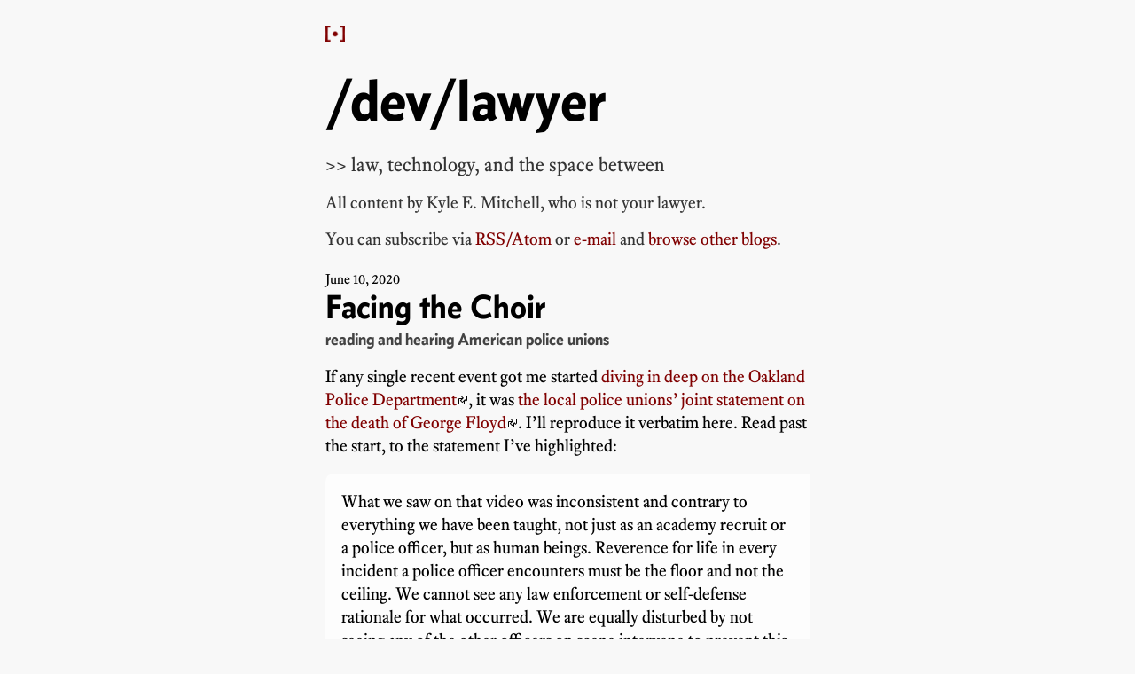

--- FILE ---
content_type: text/html
request_url: https://writing.kemitchell.com/2020/06/10/Facing-Choir
body_size: 7222
content:
<!doctype html>
<html lang=en>
  <head>
    <meta charset=utf-8>
    <meta name=viewport content="width=device-width, initial-scale=1">
    <title>Facing the Choir &mdash; /dev/lawyer</title>
    <link rel=stylesheet href=/reset.css type=text/css>
    <link rel=stylesheet href=https://fonts.kemitchell.com/equity-a.css type=text/css>
    <link rel=stylesheet href=https://fonts.kemitchell.com/concourse-3.css type=text/css>
    <link rel=stylesheet href=https://fonts.kemitchell.com/concourse-4-caps.css type=text/css>
    <link rel=stylesheet href=https://fonts.kemitchell.com/concourse-6.css type=text/css>
    <link rel=stylesheet href=https://fonts.kemitchell.com/triplicate-a.css type=text/css>
    <link rel=stylesheet href=https://fonts.kemitchell.com/noto-serif.css type=text/css>
    <link rel=stylesheet href=/styles.css type=text/css>
    <link rel=stylesheet href=/rouge.css type=text/css>
    <link rel=alternate href=/feed.xml type=application/rss+xml>
    <link rel=alternate href=/atom.xml type=application/atom+xml>
    <link rel=icon href=https://kemitchell.com/favicon.ico sizes=any>
    <!-- Twitter Card -->
    <meta name=twitter:card content=summary>
    <meta name=twitter:title content="Facing the Choir">
    <meta name=twitter:site content="/dev/lawyer">
    <meta name=twitter:description content="reading and hearing American police unions">
    <meta name=twitter:image content=https://writing.kemitchell.com/placeholder-on-white.png>
    <meta name=twitter:creator content=@kemitchell>
    <!-- OpenGraph -->
    <meta name=og:type content=website>
    <meta name=og:title content="Facing the Choir">
    <meta name=og:site_name content="/dev/lawyer">
    <meta name=og:description content="reading and hearing American police unions">
    <meta name=og:image content=https://writing.kemitchell.com/placeholder-on-white.png>
  </head>
  <body>
    <header>
      <a href=/>
      <img src=/placeholder.png alt=placeholder>
    </a>
    <h1>/dev/lawyer</h1>
    <p class=siteDescription>&gt;&gt; law, technology, and the space between</p>
    <p class=siteAuthor>
      All content by
      <a href="https://kemitchell.com">Kyle E. Mitchell</a>,
      who is <a href=https://notlegaladvice.law>not your lawyer</a>.
    </p>
    <p class=subscribe>
      You can subscribe via
      <a href="https://writing.kemitchell.com/feed.xml">RSS/Atom</a> or
      <a href="https://groups.io/g/kemitchell">e-mail</a>
      and
      <a href="https://writing.kemitchell.com/lists/Blogroll">browse other blogs</a>.
    </p>
  </header>
  <main class="body post  ">
    <time datetime="2020-06-10">
      <span class=month>June</span>
      <span class=day>10</span>,
      <span class=year>2020</span>
    </time>
    <h1 id=title>Facing the Choir<small>reading and hearing American police unions</small></h1>
    <p>If any single recent event got me started <a href="https://writing.kemitchell.com/living/Oakland-Police">diving in deep on the Oakland Police Department</a>, it was <a href="https://www.opoa.org/wp-content/uploads/2020/05/Floyd-Statement.pdf">the local police unions’ joint statement on the death of George Floyd</a>.  I’ll reproduce it verbatim here.  Read past the start, to the statement I’ve highlighted:</p>
    <blockquote>
      <p>What we saw on that video was inconsistent and contrary to everything we have been taught, not just as an academy recruit or a police officer, but as human beings.  Reverence for life in every incident a police officer encounters must be the floor and not the ceiling.  We cannot see any law enforcement or self-defense rationale for what occurred.  We are equally disturbed by not seeing any of the other officers on scene intervene to prevent this tragedy.  What’s depicted in that video is not who we are as law enforcement professionals.  We actively train and seek training, to safely manage similar situations we encounter to ensure safe resolutions.  On the very same day of Mr. Floyd’s death, there were literally millions of encounters and interactions with public safety professionals throughout our country that were peaceful, respectful, and problem-solving oriented.  <mark>We will not let the failures shown in this incident tarnish the hard work and sacrifice of those officers who get it right on a daily basis.</mark>  Our deepest sympathies go out to Mr. Floyd’s family, their pain and grief must be unbearable.</p>
    </blockquote>
    <p>Rarely does such aggressive delusion express itself in public print.  As nearly everyone knows, it’s fundamentally <em>not up to</em> police or their unions whether a heinous act by a fellow cop tarnishes their collective professional reputation.  It did, it has, and it will.</p>
    <p>Oakland cops might know this better than most.  Their reputations with citizens and city government alike are marred by generations of their predecessors, not to mention the continued service of officers with highly violent, problematic track records today.</p>
    <p>Literally a continent away, cue <a href="https://youtu.be/u1Hve_z9jb8?t=24">Mike O’Meara, president of the New York Association of Police Benevolent Associations</a>:</p>
    <blockquote>
      <p>… <mark>I just want to talk you, the press, and I want to talk to the police officers.</mark></p>
      <p>Three hundred and seventy five million interactions with the public.  Three hundred and seventy five million interactions. Overwhelmingly positive responses.  Overwhelmingly positive responses.</p>
      <p>But I read in the papers all week, we all read in the papers, that in the black community, mothers are worried about their children getting home from school without being killed by a cop.  What world are we living in?  That doesn’t happen.  It does not happen.</p>
      <p>I am not Derek Chauvin.  They are not [pointing behind to crowd] him.  He killed someone.  We didn’t.  We are restrained.  And you know what, I’m saying this to all the cops here, because you know what?  Everybody’s trying to shame us.  The legislators, the press, everybody’s trying to shame us into being embarrassed about our profesion.</p>
      <p><mark>But you know what?  [Pulls out badge.]  This isn't stained by someone in Minneapolis.  It's still got a shine on it.  And so do theirs [pointing behind to crowd].  So do theirs.</mark></p>
      <p>Stop treating us like animals and thugs.  And start treating <em>us</em> with some respect.  That’s what we’re here today to say.</p>
      <p>We’ve been left out of the conversation.  We’ve been vilified.  It’s disgusting.  It’s disgusting.  Trying to make us embarassed of our profession.  Three hundred and seventy five million interactions.  Overwhelmingly, overwhelmingly positive.  Nobody talks about all the police officers that were killed in the last week in the United States of America, and there were a number of them.</p>
      <p>We don’t condone Minneapolis.  We <em>roundly</em> reject what he did as <em>digusting</em>.  It’s disgusting.  It’s not what we do.  It’s not what police officers do.</p>
      <p>Our legislators abandoned us.  The press is vilifying us.  Well, you know what, guys [turns to face crowd behind]?  I’m proud to be a cop, and I’m going to continue to be proud to be a cop until the day I retire.  And that’s all I have to say.</p>
    </blockquote>
    <p>Set aside the common talking points, the single, identical rhetorical arc.  I’m struck by how the way O’Meara delivered his words made physically explicit what was only strongly implied in the Bay Area statement.  He repeatedly turned to address the throng of police behind him, rather than the camera in front of him.  At times, the mic barely caught his voice.</p>
    <p>These are statements to the public, but not for the public.  These are statements for cops by cop reps.  Distributing them widely, by joint press release or in front of a camera, is merely a device for emphasis, the biggest way to double down on words.</p>
    <p>Likewise the framing.  The press release was a joint release of three police unions.  O’Meara spoke at a union event as president of a union of unions.  Strong statements, in coalition, to the broadest possible audience, first and foremost for internal consumption.</p>
    <p>It will be nearly impossible for the men and organizations involved to back down, publicly or in any publicly accountable way.  And that, I suspect, is half or more of the point.  These are men who feel called to do and perform comic-book combat on behalf of their constituents.  These are men who feel those constituents will understand and approve of total, intentional escalation, or balk at anything less.</p>
    <p>It doesn’t take a professional negotiator to guess the impression this leaves on everyone who <em>isn’t</em> a cop.  It’s painfully analogous to the preemptive, domineering, show-of-force tactics and equipment we see on the streets of our cities, night after night.  Could you see a montage of O’Meara’s speech and clips of NYPD brutality?  Of course you can.  <a href="https://twitter.com/DerenicByrd/status/1270466457827028993">Here it is.</a></p>
    <p>The community’s attention is being used to score insular points among police institutions.  And those scoring the points evidently don’t care what’s felt or thought about it.  They are willing to spend the sympathy, even the support of potential allies across the public, to bank within their tribe.  It’s not just an antagonistic ploy, but a ploy that makes most sense if you <em>assume</em> insoluble antagonism to begin with.  That you have nothing to gain from the broader audience, and therefore nothing to lose.  Nothing more to lose.</p>
    <p>The tactical play, when presented with that kind of posturing in repeat play, is well rehearsed.  Having let the other side blow a lot of steam through its loudest whistle, work side channels and open a line for quieter conversation.  Earnestly encourage them to use it, to show that they’ll either soften publicly or take a different tack privately, where their constituency isn’t hooting for rough play.  This takes discipline.  You <em>cannot</em> do this in combat posture, projecting escalation, and make peace.  Avoiding combat posture and projecting escalation is damn near impossible with your blood on the boil, which is exactly what that loud whistle accomplishes.  Those who manage frequently invoke higher powers.</p>
    <p>If, for your inadequacy or theirs, they don’t take up your peace, the worldly maneuver is to make an eerie silence, make a plan, make a date, and, all at once, hit them as hard as you can.  Pull every lever, invoke every superior authority.  Expect resistance, break it, and drag them as far as you can.  Show no mercy, and force every substantive and procedural concession that you can.  After all, the next time you have to dance, you will expect them to take it to the brink again.  You know they have it in them.  So batch up your objectives, and take huge bites at a slow pace.  Take cold comfort in the possibility that the pace will allow turnover, so as to avoid thoroughly brutalizing all involved.</p>
    <p>Also beware.  Every person and every significantly cohesive group is capable of doubling its way down to Hell.  Facing that maneuver, and prevailing over it, bestows no immunity to its dark charm.  Victors in these conflicts are often cursed to self-blindness, and frequently fall in the same trap as their adversary in the very next round.  After all, victory lends those predisposed to brinkmanship on your own side a deeper thump to their chests, even if victory came by totally disparate means.  I leave it to the reader whether or which lines reflect this perennial truth on the side across from police in our current debate.</p>
    <p>Regardless, reflection is key.  This has been about police.  It could have been about my profession, too.  Lawyers’ bar associations can and do make statements that would enrage non-lawyers if they ever happened to read them.  Which is part of the reason I only belong to the one my state requires to practice law.</p>
    <p>It’s my personal view that professions of public service, which can only stand on a foundation of popular legitimacy, shouldn’t incorporate interest groups.  They should evidence no corporate interest separate from the public interest.  In political terms, they must immunize themselves against the kind of grim show we’re seeing now, where public servants end up aligned against the general political process.</p>
    <p>Of course, public servants can and often should bargain collectively, as police here in Oakland do so well.   Junior officers take home well more than I do.  And professions might also build structures that make their expertise accessible in institutional form to other institutions.  But a united front much broader than that only manifests in plain form the kind of conspiracy the watchful laity forever suspects.</p>
    <p>We see this not just in our professions, but in our politics more broadly.  In any number of dimensions, social, economic, and cultural, it is becoming hard to separate tactical brinkmanship from earnest bids to subjugate or outright vanquish opposition long term, as if that were possible.  It is becoming harder to distinguish naive strategy, the bid-low, ask-high rah-rah of brutish paperback negotiation books that sell lots of copies and tank lots of deals, from true believers in political Ragnarök.</p>
    <p>It’s easy to put together a historical case for the feasibility of total victory.  The most painful currently on display remains, unsurprisingly, the plight of black Americans.  But it’s equally easy to show that as popular sovereignty—“democracy” in modern conception—has broadened and deepened, total, lasting, bountiful domination has gotten harder to swing.</p>
    <p>The plight of black Americans, despite generations of discouragement and abuse, is, I dearly hope, about to advance again, and in a momentous way.  I firmly believe that no measure—not even the constitutional enshrinement of slavery in a hypothetically survived Confederacy—would have ended black American resistance, full stop.  Inherent docility of blacks was a lie.  As is the sheep-nature of liberals, the knuckle-dragging of conservatives, or the disunity of Americans more broadly, when faced with a common threat.  It’s merely convenient to see opponents that way, up to the point where you actually have to face them, and find it difficult to fight your opponents and the lie you’ve told yourself about them at the same time.</p>
    <p>In the end, dispositionally, democratically, and just practically, I doubt that any meaningfully cohesive group of Americans can be conquered as absolutist fantasy tends to suggest.  Not by intellectual rout.  Not by moral superiority.  Not by cultural domination.  Not by force of arms.  Conservatives, or the Republican party, will not and cannot vanquish liberals or Democrats, in substance or by process.  Nor will Democratic liberals reign supreme and unchallenged by force of reason or artful maneuvering.</p>
    <p>As a direct consequence, neither is any such group immune to change.  The dominant, white culture of this country can no more vanquish blackness than it can avoid becoming blacker itself.  Policing in this country is about to change, to be changed, and it will change this country in turn.  I hope for the better, despite the inevitable blood, ash, and hot air still to come.</p>
    <p>It’s an adversarial process.  It’s what we do.</p>
    <p class=signature>
      Your thoughts and feedback are
      <a href=mailto:kyle@kemitchell.com>always welcome by e-mail</a>.
    </p>
    <p class=signature>
      <a href=#title>back to top</a>
      &mdash;
      <a href="https://github.com/kemitchell/writing.kemitchell.com/blob/main/_posts/2020-06-10-Facing-Choir.md">edit on GitHub</a>
      &mdash;
      <a href="https://github.com/kemitchell/writing.kemitchell.com/commits/main/_posts/2020-06-10-Facing-Choir.md">revision history</a>
    </p>
  </main>
  <footer>
    <p>
      <a href=https://mbtype.com/fonts/equity/>Equity</a> and
    <a href=https://mbtype.com/fonts/concourse/>Concourse</a>
  type
  by <a href=https://mbtype.com>Matthew Butterick</a>
</p>
<p>
  HTML by
  <a href=https://jekyllrb.com/>Jekyll</a>
with
<a href=https://kramdown.gettalong.org/>Kramdown</a>
</p>
<p>
  Most figures with
  <a href=https://inkscape.org/>Inkscape</a>,
<a href=https://gimp.org/>GIMP</a>,
or <a href=https://graphviz.org/>Graphviz</a>
</p>
</footer>
</body>
</html>

--- FILE ---
content_type: text/css
request_url: https://fonts.kemitchell.com/equity-a.css
body_size: 638
content:
@font-face {
  font-family: "Equity A";
  font-style: normal;
  font-weight: normal;
  font-stretch: normal;
  font-display: auto;
  src: url('equity-a-regular.woff2') format('woff2');
}

@font-face {
  font-family: "Equity A";
  font-style: italic;
  font-weight: normal;
  font-stretch: normal;
  font-display: auto;
  src: url('equity-a-italic.woff2') format('woff2');
}

@font-face {
  font-family: "Equity A";
  font-style: normal;
  font-weight: bold;
  font-stretch: normal;
  font-display: auto;
  src: url('equity-a-bold.woff2') format('woff2');
}

@font-face {
  font-family: "Equity A";
  font-style: italic;
  font-weight: bold;
  font-stretch: normal;
  font-display: auto;
  src: url('equity-a-bold-italic.woff2') format('woff2');
}


--- FILE ---
content_type: text/css
request_url: https://fonts.kemitchell.com/concourse-3.css
body_size: 614
content:
@font-face {
font-family: "Concourse 3";
font-style: normal;
font-weight: normal;
font-stretch: normal;
font-display: auto;
src: url('concourse-3-regular.woff2') format('woff2');
}

@font-face {
font-family: "Concourse 3";
font-style: italic;
font-weight: normal;
font-stretch: normal;
font-display: auto;
src: url('concourse-3-italic.woff2') format('woff2');
}

@font-face {
font-family: "Concourse 3";
font-style: normal;
font-weight: bold;
font-stretch: normal;
font-display: auto;
src: url('concourse-3-bold.woff2') format('woff2');
}

@font-face {
font-family: "Concourse 3";
font-style: italic;
font-weight: bold;
font-stretch: normal;
font-display: auto;
src: url('concourse-3-bold-italic.woff2') format('woff2');
}


--- FILE ---
content_type: text/css
request_url: https://fonts.kemitchell.com/concourse-4-caps.css
body_size: 293
content:
@font-face {
  font-family: "Concourse 4 Caps";
  font-style: normal;
  font-weight: normal;
  font-stretch: normal;
  font-display: auto;
  src: url('concourse-4-caps-regular.woff2') format('woff2');
}

@font-face {
  font-family: "Concourse 4 Caps";
  font-style: normal;
  font-weight: bold;
  font-stretch: normal;
  font-display: auto;
  src: url('concourse-4-caps-bold.woff2') format('woff2');
}


--- FILE ---
content_type: text/css
request_url: https://fonts.kemitchell.com/concourse-6.css
body_size: 254
content:
@font-face {
font-family: "Concourse 6";
font-style: normal;
font-weight: normal;
font-stretch: normal;
font-display: auto;
src: url('concourse-6-regular.woff2') format('woff2');
}

@font-face {
font-family: "Concourse 6";
font-style: italic;
font-weight: normal;
font-stretch: normal;
font-display: auto;
src: url('concourse-6-italic.woff2') format('woff2');
}


--- FILE ---
content_type: text/css
request_url: https://fonts.kemitchell.com/triplicate-a.css
body_size: 670
content:
@font-face {
  font-family: "Triplicate A";
  font-style: normal;
  font-weight: normal;
  font-stretch: normal;
  font-display: auto;
  src: url('triplicate-a-regular.woff2') format('woff2');
}

@font-face {
  font-family: "Triplicate A";
  font-style: italic;
  font-weight: normal;
  font-stretch: normal;
  font-display: auto;
  src: url('triplicate-a-italic.woff2') format('woff2');
}

@font-face {
  font-family: "Triplicate A";
  font-style: normal;
  font-weight: bold;
  font-stretch: normal;
  font-display: auto;
  src: url('triplicate-a-bold.woff2') format('woff2');
}

@font-face {
  font-family: "Triplicate A";
  font-style: italic;
  font-weight: bold;
  font-stretch: normal;
  font-display: auto;
  src: url('triplicate-a-bold-italic.woff2') format('woff2');
}


--- FILE ---
content_type: text/css
request_url: https://fonts.kemitchell.com/noto-serif.css
body_size: 528
content:
@font-face {
font-family: "Noto Serif";
font-style: normal;
font-weight: normal;
font-display: auto;
src: local('NotoSerif Regular') local('NotoSerif-Regular') url('noto-serif-regular.ttf') format('truetype');
}

@font-face {
font-family: "Noto Serif";
font-style: normal;
font-weight: bold;
font-display: auto;
src: local('NotoSerif Bold') local('NotoSerif-Bold') url('noto-serif-bold.ttf') format('truetype');
}

@font-face {
font-family: "Noto Serif";
font-style: italic;
font-weight: bold;
font-display: auto;
src: local('NotoSerif Bold Italic') local('NotoSerif-Bold-Italic') url('noto-serif-bold-italic.ttf') format('truetype');
}


--- FILE ---
content_type: text/css
request_url: https://writing.kemitchell.com/styles.css
body_size: 11464
content:
@charset "UTF-8";
html, body {
margin: 0;
text-align: center;
font-family: "Equity A";
font-size: 110%;
line-height: 1.37;
}
@media screen {
html {
background-color: #f8f8f8;
}
}
body > header, body > main, body > footer {
margin: 0 auto;
padding: 0 1rem 0 1rem;
}
body > main img {
max-width: 100%;
}
body > header {
margin-top: 1rem;
}
body > header img {
width: 1.25rem;
margin-top: 0.5rem;
}
body > header h1, body > header p {
margin: 0 0 0;
line-height: 1.2;
}
body > header h1 {
padding-top: 1rem;
font-family: "Concourse 3";
font-size: 350%;
}
body > header p {
color: #333;
padding-top: 2ex;
}
.siteDescription {
text-transform: lowercase;
font-size: 115%;
}
.siteAuthor {
font-size: 100%;
}
.subscribe, .blogroll {
font-size: 100%;
}
.subscribe a, .blogroll a {
color: #800000;
}
.youtube {
width: 100%;
height: 20rem;
margin: 1rem 0;
}
@media screen {
body > header, body > main, body > footer {
max-width: 33rem;
box-sizing: border-box;
}
body > main.doublewide {
max-width: 42rem;
}
body > main.multilingual, *[lang=ru] {
font-family: "Noto Serif";
line-height: 1.47;
}
}
body > header, body > main {
margin: 20px auto;
text-align: left;
}
body > main {
margin-bottom: 0;
}
body > footer {
margin-top: 1rem;
border-top: 1px dashed #eee;
padding-top: 1rem;
clear: both;
color: #444;
font-size: 85%;
text-align: right;
padding-bottom: 200px;
}
body > footer p {
margin: 0.5em 0;
}
body > footer a[href] {
color: #800000;
}
h1 {
font-size: 150%;
}
h1, h2, h3, h4, h5, h6 {
line-height: 1.2;
}
a {
color: inherit;
text-decoration: none;
}
a:hover {
text-decoration: underline;
}
ol.posts {
list-style-type: none;
margin: 0;
padding: 0;
}
ol.posts > li {
width: 100%;
padding: 1rem 0 0 0;
}
ol.posts > li:last-child .tags {
border-bottom: none;
}
ol.posts > li .tags {
border-bottom: 1px solid #ddd;
padding-bottom: 1rem;
}
ol.posts .description, ol.posts .title, ol.posts .tags {
margin-left: 4rem;
}
ol.pages {
list-style-type: none;
}
ol.pages > li {
padding: 1rem 0 0 0;
}
ol.pages > li:last-child .tags {
border-bottom: none;
}
.title {
line-height: 1.2;
display: block;
font-family: "Concourse 6";
font-size: 200%;
}
.description {
padding: 1ex 0;
font-size: 90%;
color: #444;
}
.tags {
list-style-type: none;
padding-top: 0.5ex;
font-family: "Concourse 4 Caps";
font-size: 50%;
text-transform: uppercase;
color: #444;
}
.tags li {
display: inline-block;
padding-right: 1em;
}
.tags li:last-child {
padding-right: 0;
}
.categories {
list-style-type: none;
}
.categories li:before {
content: "/";
}
.posts time {
display: block;
text-align: right;
width: 2.5rem;
padding: 0 1.5rem 0 0;
float: left;
}
.posts time .day {
display: block;
line-height: 1.2;
color: #800000;
font-size: 200%;
font-family: "Concourse 6";
}
.posts time .month, .posts time .year {
color: #444;
}
.posts time .month {
display: block;
font-size: 75%;
}
.posts time .year {
display: block;
font-size: 75%;
}
.post time {
padding-top: 1rem;
font-size: 80%;
}
.post .brief, .post .retrospect {
background: white;
padding: 1rem;
margin: 1rem 0;
border: 1px solid #777;
}
.post .brief:before {
content: "In Brief";
font-weight: bold;
}
.post .retrospect:before {
content: "In Retrospect";
font-weight: bold;
}
.post h1 {
font-size: 200%;
font-family: "Concourse 6";
line-height: 1;
padding: 0 0 0.25em 0;
}
.post h1 small {
padding: 0.5rem 0 0 0;
display: block;
clear: both;
font-size: 50%;
color: #444;
}
.post h2 {
font-size: 150%;
font-family: "Concourse 6";
font-weight: normal;
padding: 1em 0 0.25em 0;
}
.post h3, .post h4, .post h5 {
padding: 1em 0 0.25em 0;
}
.post h5 {
font-weight: normal;
font-style: italic;
}
.post p {
padding: 0.5em 0;
}
.post p, .post li {
text-align: left;
}
.post h1 + p, .post h2 + p, .post h3 + p, .post h4 + p, .post h5 + p, .post hr + p {
text-indent: 0;
}
.post .series {
font-style: italic;
}
.post .signature {
color: #444;
font-size: 85%;
text-align: right;
}
.post ol, .post ul, .post dl {
margin-left: 1em;
}
.post ol p, .post ul p, .post dl p {
text-indent: 0;
}
.post ol li, .post ul li, .post dl li {
padding: 0;
}
.post dt {
font-weight: bold;
margin-top: 0.5rem;
}
.post dd {
margin-bottom: 0.5rem;
}
.post a {
color: #800000;
}
.post hr {
border: none;
text-align: center;
height: auto;
}
.post hr:before {
content: "·  ·  ·";
}
@media screen {
.post a[href] {
background-image: url("/images/external.svg");
background-position: center right;
background-repeat: no-repeat;
padding-right: 13px;
}
.post a[href].note, .post a[href].back {
background: none;
padding-right: 0;
}
.post a[href].note:after {
content: " ⤓";
}
.post a[href].back:after {
content: " ↺";
}
.post a[href*="wikipedia.org"] {
background-image: url("/images/wikipedia.svg"), url("/images/external.svg") !important;
background-position: center right 11px, center right;
background-size: 12px;
padding-right: 25px;
}
}
pre {
padding: 1em;
white-space: pre-wrap;
margin-bottom: 0.5rem;
margin-top: 0.5rem;
}
code {
font-family: "Triplicate A";
}
@media screen {
pre {
background-color: #fdfdfd;
}
}
details {
margin: 1rem 0;
border: 1px solid #777;
padding: 1rem;
}
details summary {
font-weight: bold;
}
blockquote, figure {
border-radius: 1ex 0 1ex 0;
}
blockquote {
padding: 1rem;
padding: 0.5rem 1rem;
margin-top: 0.5rem;
margin-bottom: 0.5rem;
}
blockquote p:first-child {
text-indent: 0;
}
blockquote footer {
text-align: right;
}
@media screen {
blockquote, figure {
background-color: #fdfdfd;
}
}
blockquote + blockquote {
margin-top: 1rem;
}
div.footnotes {
border-top: 1px solid #ccc;
border-bottom: 1px solid #ccc;
margin-top: 1em;
}
div.footnotes ol {
margin: 0;
padding: 0.5em;
list-style: decimal inside none;
}
div.footnotes ol li {
font-size: 85%;
}
sup {
position: relative;
top: -0.5em;
font-size: 80%;
}
ins {
text-decoration: underline;
color: green;
background: none;
}
del {
text-decoration: line-through;
color: red;
background: none;
}
.hash {
font-size: 70%;
}
table {
margin: 0 auto;
}
table.borders td, table.borders th {
border: 1px solid black;
padding: 1ex;
}
table.borders thead tr:last-child {
border-bottom: 2px solid black;
}
table.borders tbody td, table.borders tbody th {
vertical-align: top;
}
table.borders td:first-child, table.borders th:first-child {
padding-left: 1ex;
}
table.borders td:last-child, table.borders th:last-child {
padding-right: 1ex;
}
table.left {
text-align: left;
}
table thead td, table thead th {
vertical-align: bottom;
}
table caption {
font-weight: bold;
border-bottom: 1px solid black;
padding-bottom: 0.25rem;
}
table td, table th {
padding: 0.5rem;
}
table td:first-child, table th:first-child {
padding-left: 0;
}
table td:last-child, table th:last-child {
padding-right: 0;
}
.translation {
width: 100%;
margin-top: 1rem;
}
.translation caption {
margin-bottom: 1rem;
}
.translation td, .translation th {
padding: 0.25rem 0.5rem;
width: 50%;
}
.translation tbody tr:last-child td, .translation tbody tr:last-child th {
padding-bottom: 2rem;
}
mark {
font-weight: normal;
font-style: normal;
}
h1.tag, h1.series {
position: relative;
font-size: 200%;
font-family: "Concourse 6";
line-height: 1;
padding-top: 1em;
padding-bottom: 0.25em;
padding-left: 5rem;
}
h1.tag:before {
content: "Tag";
color: #800000;
display: block;
text-align: right;
width: 3.5rem;
left: 0;
position: absolute;
}
h1.series {
color: #800000;
}
/* List Styles */
.arabicInParentheses p,
.doubleLowerAlphaInParentheses p,
.lowerAlphaInParentheses p,
.lowerRomanInParentheses p,
.lowerRomanInParentheses p,
.upperRomanInParentheses p {
margin-top: 0;
padding-top: 0;
}
/* (a) */
ol.lowerAlphaInParentheses {
counter-reset: lowerAlphaInParentheses;
margin-left: 2rem;
}
.lowerAlphaInParentheses > li {
list-style: none;
position: relative;
}
.lowerAlphaInParentheses > li:before {
content: "(" counter(lowerAlphaInParentheses, lower-alpha) ") ";
counter-increment: lowerAlphaInParentheses;
display: block;
left: -2rem;
position: absolute;
user-select: text;
}
/* (i) */
ol.lowerRomanInParentheses {
counter-reset: lowerRomanInParentheses;
margin-left: 2rem;
}
.lowerRomanInParentheses > li {
list-style: none;
position: relative;
}
.lowerRomanInParentheses > li:before {
content: "(" counter(lowerRomanInParentheses, lower-roman) ") ";
counter-increment: lowerRomanInParentheses;
display: block;
left: -2rem;
position: absolute;
user-select: text;
}
/* (1) */
ol.arabicInParentheses {
counter-reset: arabicInParentheses;
margin-left: 2rem;
}
.arabicInParentheses > li {
list-style: none;
position: relative;
}
.arabicInParentheses > li:before {
content: "(" counter(arabicInParentheses) ") ";
counter-increment: arabicInParentheses;
display: block;
left: -2rem;
position: absolute;
user-select: text;
}
/* A. */
ol.upperAlphaPeriod {
counter-reset: upperAlphaPeriod;
margin-left: 2rem;
}
.upperAlphaPeriod > li {
list-style: none;
position: relative;
}
.upperAlphaPeriod > li:before {
content: counter(upperAlphaPeriod, upper-alpha) ". ";
counter-increment: upperAlphaPeriod;
display: block;
left: -2rem;
position: absolute;
user-select: text;
}
/* (A) */
ol.upperAlphaInParentheses {
counter-reset: upperAlphaInParentheses;
margin-left: 2rem;
}
.upperAlphaInParentheses > li {
list-style: none;
position: relative;
}
.upperAlphaInParentheses > li:before {
content: "(" counter(upperAlphaInParentheses, upper-alpha) ") ";
counter-increment: upperAlphaInParentheses;
display: block;
left: -2rem;
position: absolute;
user-select: text;
}
/* (I) */
ol.upperRomanInParentheses {
counter-reset: upperRomanInParentheses;
margin-left: 2rem;
}
.upperRomanInParentheses > li {
list-style: none;
position: relative;
}
.upperRomanInParentheses > li:before {
content: "(" counter(upperRomanInParentheses, upper-roman) ") ";
counter-increment: upperRomanInParentheses;
display: block;
left: -2rem;
position: absolute;
user-select: text;
}
/* (aa) */
ol.doubleLowerAlphaInParentheses {
counter-reset: doubleLowerAlphaInParentheses;
margin-left: 2rem;
}
.doubleLowerAlphaInParentheses > li {
list-style: none;
position: relative;
}
.doubleLowerAlphaInParentheses > li:before {
content: "(" counter(doubleLowerAlphaInParentheses, lower-alpha) counter(doubleLowerAlphaInParentheses, lower-alpha) ") ";
counter-increment: doubleLowerAlphaInParentheses;
display: block;
left: -2rem;
position: absolute;
user-select: text;
}
aside.annotation {
border: 1px solid black;
margin: 0.5rem 0;
padding: 0.5rem;
}
.totebag {
border-radius: 1ex;
}
.totebag p {
text-align: center;
}
.totebag p:first-child {
font-size: 200%;
font-family: serif;
font-variant: small-caps;
}
@media screen {
.totebag {
background-color: black;
}
.totebag p {
color: white;
}
}
.disqusButton {
font-size: 16px;
padding: 10px 25px;
line-height: 1.45em;
letter-spacing: 1.5px;
border-color: #2e9fff;
background-color: #2e9fff;
color: white;
border-radius: 3px;
border: 1px solid transparent;
text-align: center;
font-weight: 500;
display: inline-block;
cursor: pointer;
}
.conformedSignature {
font-size: 125%;
font-style: italic;
font-family: cursive;
}
.completedBySignatory {
font-family: monospace;
}
figure {
margin: 0.5rem 0;
padding: 1rem;
}
figure a[href] {
border: none;
}
figure a[href]:after {
content: none !important;
}
figcaption {
font-size: 85%;
margin-top: 0.75rem;
}
.fourcolumns {
columns: 4;
}
.worst {
color: red;
}
.best {
color: green;
}
#typingSpace {
width: 100%;
box-sizing: border-box;
padding: 0.5rem 1rem;
}
sub {
vertical-align: sub;
font-size: smaller;
}
abbr[title] {
border-bottom: none;
}
@media print {
body > footer, .signature {
display: none;
}
}
.smallcaps {
font-variant: small-caps;
}
/*# sourceMappingURL=styles.css.map */